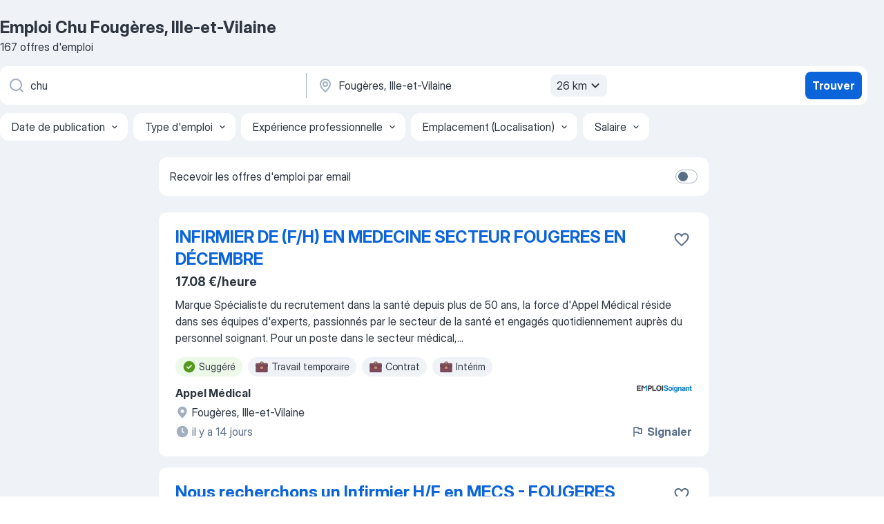

--- FILE ---
content_type: application/javascript; charset=UTF-8
request_url: https://fr.jooble.org/cdn-cgi/challenge-platform/h/g/scripts/jsd/5eaf848a0845/main.js?
body_size: 4636
content:
window._cf_chl_opt={xkKZ4:'g'};~function(C,j,f,I,L,Z,k,x){C=V,function(g,o,Et,a,e,d){for(Et={g:292,o:315,e:328,d:324,D:300,S:218,h:296,F:321,G:210,P:222},a=V,e=g();!![];)try{if(d=parseInt(a(Et.g))/1*(-parseInt(a(Et.o))/2)+-parseInt(a(Et.e))/3+parseInt(a(Et.d))/4+parseInt(a(Et.D))/5+parseInt(a(Et.S))/6*(parseInt(a(Et.h))/7)+-parseInt(a(Et.F))/8+parseInt(a(Et.G))/9*(parseInt(a(Et.P))/10),d===o)break;else e.push(e.shift())}catch(D){e.push(e.shift())}}(E,348814),j=this||self,f=j[C(303)],I=function(En,EX,Em,EU,Ex,E0,o,e,d){return En={g:313,o:317},EX={g:250,o:215,e:250,d:274,D:250,S:299,h:250},Em={g:248},EU={g:256},Ex={g:248,o:299,e:216,d:275,D:258,S:216,h:275,F:216,G:275,P:258,N:256,K:215,z:256,O:215,Q:215,R:250,Y:216,l:258,J:256,M:215,s:215,H:256,i:215,EU:215,Em:274},E0=C,o=String[E0(En.g)],e={'h':function(D,Ey){return Ey={g:311,o:299},D==null?'':e.g(D,6,function(S,E1){return E1=V,E1(Ey.g)[E1(Ey.o)](S)})},'g':function(D,S,F,E2,G,P,N,K,z,O,Q,R,Y,J,M,s,H,i){if(E2=E0,D==null)return'';for(P={},N={},K='',z=2,O=3,Q=2,R=[],Y=0,J=0,M=0;M<D[E2(Ex.g)];M+=1)if(s=D[E2(Ex.o)](M),Object[E2(Ex.e)][E2(Ex.d)][E2(Ex.D)](P,s)||(P[s]=O++,N[s]=!0),H=K+s,Object[E2(Ex.S)][E2(Ex.h)][E2(Ex.D)](P,H))K=H;else{if(Object[E2(Ex.F)][E2(Ex.G)][E2(Ex.P)](N,K)){if(256>K[E2(Ex.N)](0)){for(G=0;G<Q;Y<<=1,S-1==J?(J=0,R[E2(Ex.K)](F(Y)),Y=0):J++,G++);for(i=K[E2(Ex.z)](0),G=0;8>G;Y=Y<<1.51|i&1.83,S-1==J?(J=0,R[E2(Ex.O)](F(Y)),Y=0):J++,i>>=1,G++);}else{for(i=1,G=0;G<Q;Y=i|Y<<1.13,S-1==J?(J=0,R[E2(Ex.O)](F(Y)),Y=0):J++,i=0,G++);for(i=K[E2(Ex.N)](0),G=0;16>G;Y=i&1|Y<<1.37,S-1==J?(J=0,R[E2(Ex.Q)](F(Y)),Y=0):J++,i>>=1,G++);}z--,z==0&&(z=Math[E2(Ex.R)](2,Q),Q++),delete N[K]}else for(i=P[K],G=0;G<Q;Y=1.59&i|Y<<1.09,S-1==J?(J=0,R[E2(Ex.K)](F(Y)),Y=0):J++,i>>=1,G++);K=(z--,z==0&&(z=Math[E2(Ex.R)](2,Q),Q++),P[H]=O++,String(s))}if(''!==K){if(Object[E2(Ex.Y)][E2(Ex.G)][E2(Ex.l)](N,K)){if(256>K[E2(Ex.J)](0)){for(G=0;G<Q;Y<<=1,S-1==J?(J=0,R[E2(Ex.M)](F(Y)),Y=0):J++,G++);for(i=K[E2(Ex.N)](0),G=0;8>G;Y=i&1.08|Y<<1.87,J==S-1?(J=0,R[E2(Ex.K)](F(Y)),Y=0):J++,i>>=1,G++);}else{for(i=1,G=0;G<Q;Y=i|Y<<1,J==S-1?(J=0,R[E2(Ex.s)](F(Y)),Y=0):J++,i=0,G++);for(i=K[E2(Ex.H)](0),G=0;16>G;Y=i&1.44|Y<<1.28,J==S-1?(J=0,R[E2(Ex.i)](F(Y)),Y=0):J++,i>>=1,G++);}z--,z==0&&(z=Math[E2(Ex.R)](2,Q),Q++),delete N[K]}else for(i=P[K],G=0;G<Q;Y=i&1.08|Y<<1,J==S-1?(J=0,R[E2(Ex.i)](F(Y)),Y=0):J++,i>>=1,G++);z--,0==z&&Q++}for(i=2,G=0;G<Q;Y=Y<<1|i&1.87,S-1==J?(J=0,R[E2(Ex.i)](F(Y)),Y=0):J++,i>>=1,G++);for(;;)if(Y<<=1,S-1==J){R[E2(Ex.EU)](F(Y));break}else J++;return R[E2(Ex.Em)]('')},'j':function(D,E3){return E3=E0,null==D?'':''==D?null:e.i(D[E3(Em.g)],32768,function(S,E4){return E4=E3,D[E4(EU.g)](S)})},'i':function(D,S,F,E5,G,P,N,K,z,O,Q,R,Y,J,M,s,i,H){for(E5=E0,G=[],P=4,N=4,K=3,z=[],R=F(0),Y=S,J=1,O=0;3>O;G[O]=O,O+=1);for(M=0,s=Math[E5(EX.g)](2,2),Q=1;Q!=s;H=Y&R,Y>>=1,0==Y&&(Y=S,R=F(J++)),M|=(0<H?1:0)*Q,Q<<=1);switch(M){case 0:for(M=0,s=Math[E5(EX.g)](2,8),Q=1;s!=Q;H=Y&R,Y>>=1,Y==0&&(Y=S,R=F(J++)),M|=(0<H?1:0)*Q,Q<<=1);i=o(M);break;case 1:for(M=0,s=Math[E5(EX.g)](2,16),Q=1;s!=Q;H=Y&R,Y>>=1,Y==0&&(Y=S,R=F(J++)),M|=(0<H?1:0)*Q,Q<<=1);i=o(M);break;case 2:return''}for(O=G[3]=i,z[E5(EX.o)](i);;){if(J>D)return'';for(M=0,s=Math[E5(EX.g)](2,K),Q=1;s!=Q;H=Y&R,Y>>=1,0==Y&&(Y=S,R=F(J++)),M|=Q*(0<H?1:0),Q<<=1);switch(i=M){case 0:for(M=0,s=Math[E5(EX.g)](2,8),Q=1;Q!=s;H=R&Y,Y>>=1,Y==0&&(Y=S,R=F(J++)),M|=(0<H?1:0)*Q,Q<<=1);G[N++]=o(M),i=N-1,P--;break;case 1:for(M=0,s=Math[E5(EX.e)](2,16),Q=1;s!=Q;H=Y&R,Y>>=1,Y==0&&(Y=S,R=F(J++)),M|=Q*(0<H?1:0),Q<<=1);G[N++]=o(M),i=N-1,P--;break;case 2:return z[E5(EX.d)]('')}if(P==0&&(P=Math[E5(EX.D)](2,K),K++),G[i])i=G[i];else if(N===i)i=O+O[E5(EX.S)](0);else return null;z[E5(EX.o)](i),G[N++]=O+i[E5(EX.S)](0),P--,O=i,0==P&&(P=Math[E5(EX.h)](2,K),K++)}}},d={},d[E0(En.o)]=e.h,d}(),L={},L[C(245)]='o',L[C(288)]='s',L[C(305)]='u',L[C(272)]='z',L[C(242)]='n',L[C(262)]='I',L[C(221)]='b',Z=L,j[C(236)]=function(g,o,D,S,ED,EA,Eu,EE,F,G,P,N,K,z){if(ED={g:297,o:289,e:228,d:297,D:289,S:283,h:227,F:220,G:227,P:266,N:277,K:248,z:284,O:273},EA={g:327,o:248,e:312},Eu={g:216,o:275,e:258,d:215},EE=C,null===o||o===void 0)return S;for(F=y(o),g[EE(ED.g)][EE(ED.o)]&&(F=F[EE(ED.e)](g[EE(ED.d)][EE(ED.D)](o))),F=g[EE(ED.S)][EE(ED.h)]&&g[EE(ED.F)]?g[EE(ED.S)][EE(ED.G)](new g[(EE(ED.F))](F)):function(O,EV,Q){for(EV=EE,O[EV(EA.g)](),Q=0;Q<O[EV(EA.o)];O[Q+1]===O[Q]?O[EV(EA.e)](Q+1,1):Q+=1);return O}(F),G='nAsAaAb'.split('A'),G=G[EE(ED.P)][EE(ED.N)](G),P=0;P<F[EE(ED.K)];N=F[P],K=B(g,o,N),G(K)?(z='s'===K&&!g[EE(ED.z)](o[N]),EE(ED.O)===D+N?h(D+N,K):z||h(D+N,o[N])):h(D+N,K),P++);return S;function h(O,Q,E9){E9=V,Object[E9(Eu.g)][E9(Eu.o)][E9(Eu.e)](S,Q)||(S[Q]=[]),S[Q][E9(Eu.d)](O)}},k=C(253)[C(247)](';'),x=k[C(266)][C(277)](k),j[C(314)]=function(g,o,Eh,Eg,D,S,h,F){for(Eh={g:257,o:248,e:263,d:215,D:302},Eg=C,D=Object[Eg(Eh.g)](o),S=0;S<D[Eg(Eh.o)];S++)if(h=D[S],'f'===h&&(h='N'),g[h]){for(F=0;F<o[D[S]][Eg(Eh.o)];-1===g[h][Eg(Eh.e)](o[D[S]][F])&&(x(o[D[S]][F])||g[h][Eg(Eh.d)]('o.'+o[D[S]][F])),F++);}else g[h]=o[D[S]][Eg(Eh.D)](function(G){return'o.'+G})},c();function W(g,o,EO,Ez,EK,EN,Eq,e,d,D){EO={g:294,o:233,e:304,d:252,D:219,S:278,h:295,F:285,G:286,P:316,N:320,K:309,z:235,O:212,Q:260,R:260,Y:234,l:234,J:316,M:326,s:317,H:244},Ez={g:270},EK={g:279,o:279,e:307,d:214,D:279},EN={g:320},Eq=C,e=j[Eq(EO.g)],console[Eq(EO.o)](j[Eq(EO.e)]),d=new j[(Eq(EO.d))](),d[Eq(EO.D)](Eq(EO.S),Eq(EO.h)+j[Eq(EO.e)][Eq(EO.F)]+Eq(EO.G)+e.r),e[Eq(EO.P)]&&(d[Eq(EO.N)]=5e3,d[Eq(EO.K)]=function(Ed){Ed=Eq,o(Ed(EN.g))}),d[Eq(EO.z)]=function(Ej){Ej=Eq,d[Ej(EK.g)]>=200&&d[Ej(EK.o)]<300?o(Ej(EK.e)):o(Ej(EK.d)+d[Ej(EK.D)])},d[Eq(EO.O)]=function(Ef){Ef=Eq,o(Ef(Ez.g))},D={'t':X(),'lhr':f[Eq(EO.Q)]&&f[Eq(EO.R)][Eq(EO.Y)]?f[Eq(EO.R)][Eq(EO.l)]:'','api':e[Eq(EO.J)]?!![]:![],'payload':g},d[Eq(EO.M)](I[Eq(EO.s)](JSON[Eq(EO.H)](D)))}function X(Er,Ee,g){return Er={g:294,o:264},Ee=C,g=j[Ee(Er.g)],Math[Ee(Er.o)](+atob(g.t))}function T(D,S,ER,EI,h,F,G,P,N,K,z,O){if(ER={g:229,o:298,e:294,d:295,D:304,S:285,h:268,F:291,G:252,P:219,N:278,K:320,z:309,O:265,Q:304,R:225,Y:319,l:280,J:271,M:323,s:224,H:304,i:226,EY:254,El:255,EJ:282,EM:310,Es:326,EH:317},EI=C,!m(.01))return![];F=(h={},h[EI(ER.g)]=D,h[EI(ER.o)]=S,h);try{G=j[EI(ER.e)],P=EI(ER.d)+j[EI(ER.D)][EI(ER.S)]+EI(ER.h)+G.r+EI(ER.F),N=new j[(EI(ER.G))](),N[EI(ER.P)](EI(ER.N),P),N[EI(ER.K)]=2500,N[EI(ER.z)]=function(){},K={},K[EI(ER.O)]=j[EI(ER.Q)][EI(ER.R)],K[EI(ER.Y)]=j[EI(ER.D)][EI(ER.l)],K[EI(ER.J)]=j[EI(ER.Q)][EI(ER.M)],K[EI(ER.s)]=j[EI(ER.H)][EI(ER.i)],z=K,O={},O[EI(ER.EY)]=F,O[EI(ER.El)]=z,O[EI(ER.EJ)]=EI(ER.EM),N[EI(ER.Es)](I[EI(ER.EH)](O))}catch(Q){}}function B(g,o,e,Ew,E7,D){E7=(Ew={g:213,o:283,e:237,d:283,D:241},C);try{return o[e][E7(Ew.g)](function(){}),'p'}catch(S){}try{if(null==o[e])return void 0===o[e]?'u':'x'}catch(h){return'i'}return g[E7(Ew.o)][E7(Ew.e)](o[e])?'a':o[e]===g[E7(Ew.d)]?'E':!0===o[e]?'T':o[e]===!1?'F':(D=typeof o[e],E7(Ew.D)==D?b(g,o[e])?'N':'f':Z[D]||'?')}function c(Es,EM,El,EL,g,o,e,d,D){if(Es={g:294,o:316,e:318,d:232,D:267,S:251,h:230,F:230},EM={g:318,o:232,e:230},El={g:243},EL=C,g=j[EL(Es.g)],!g)return;if(!n())return;(o=![],e=g[EL(Es.o)]===!![],d=function(EZ,S){if(EZ=EL,!o){if(o=!![],!n())return;S=U(),W(S.r,function(h){A(g,h)}),S.e&&T(EZ(El.g),S.e)}},f[EL(Es.e)]!==EL(Es.d))?d():j[EL(Es.D)]?f[EL(Es.D)](EL(Es.S),d):(D=f[EL(Es.h)]||function(){},f[EL(Es.F)]=function(Eb){Eb=EL,D(),f[Eb(EM.g)]!==Eb(EM.o)&&(f[Eb(EM.e)]=D,d())})}function b(g,o,EW,E6){return EW={g:217,o:216,e:209,d:258,D:263,S:293},E6=C,o instanceof g[E6(EW.g)]&&0<g[E6(EW.g)][E6(EW.o)][E6(EW.e)][E6(EW.d)](o)[E6(EW.D)](E6(EW.S))}function m(g,EG,Eo){return EG={g:325},Eo=C,Math[Eo(EG.g)]()<g}function y(g,Ec,E8,o){for(Ec={g:228,o:257,e:239},E8=C,o=[];null!==g;o=o[E8(Ec.g)](Object[E8(Ec.o)](g)),g=Object[E8(Ec.e)](g));return o}function n(EP,Ep,g,o,e){return EP={g:264,o:290},Ep=C,g=3600,o=X(),e=Math[Ep(EP.g)](Date[Ep(EP.o)]()/1e3),e-o>g?![]:!![]}function E(Ei){return Ei='gRjkt7,from,concat,msg,onreadystatechange,contentDocument,loading,log,href,onload,cJDYB1,isArray,parent,getPrototypeOf,clientInformation,function,number,error on cf_chl_props,stringify,object,body,split,length,createElement,pow,DOMContentLoaded,XMLHttpRequest,_cf_chl_opt;XQlKq9;mpuA2;BYBs3;bqzg9;gtpfA4;SZQFk7;rTYyd6;gTvhm6;ubgT9;JrBNE9;NgAVk0;YBjhw4;WvQh6;cJDYB1;Qgcf5;eHVD2;VJwN2,errorInfoObject,chctx,charCodeAt,keys,call,detail,location,navigator,bigint,indexOf,floor,chlApiSitekey,includes,addEventListener,/b/ov1/0.6533469970577737:1764883498:hKWyOmuK4tR2MGAu8tA7sL9-lCR0JzF7WxNcA796nPQ/,removeChild,xhr-error,chlApiRumWidgetAgeMs,symbol,d.cookie,join,hasOwnProperty,postMessage,bind,POST,status,gKwbC5,style,source,Array,isNaN,xkKZ4,/jsd/oneshot/5eaf848a0845/0.6533469970577737:1764883498:hKWyOmuK4tR2MGAu8tA7sL9-lCR0JzF7WxNcA796nPQ/,cloudflare-invisible,string,getOwnPropertyNames,now,/invisible/jsd,125GymuYv,[native code],__CF$cv$params,/cdn-cgi/challenge-platform/h/,14qlsUey,Object,error,charAt,763685QWibNy,event,map,document,_cf_chl_opt,undefined,sid,success,appendChild,ontimeout,jsd,$pxje8vYiCMJXGlARdt2NqQPb6ULwmVys1rnD7W9hKIgk4fTSu5aB0zOFEc3-o+ZH,splice,fromCharCode,Qgcf5,9460hcZVjX,api,UvmT,readyState,chlApiUrl,timeout,2388416qGYJvG,tabIndex,hhzn3,2517600UFPZua,random,send,sort,1434609oCfhsH,iframe,toString,90anSPzq,contentWindow,onerror,catch,http-code:,push,prototype,Function,1952856OJXFPY,open,Set,boolean,283730QnSdOG,display: none,chlApiClientVersion,vKoX8'.split(','),E=function(){return Ei},E()}function A(e,d,EH,EB,D,S,h){if(EH={g:287,o:316,e:307,d:282,D:306,S:301,h:307,F:238,G:276,P:282,N:298,K:259},EB=C,D=EB(EH.g),!e[EB(EH.o)])return;d===EB(EH.e)?(S={},S[EB(EH.d)]=D,S[EB(EH.D)]=e.r,S[EB(EH.S)]=EB(EH.h),j[EB(EH.F)][EB(EH.G)](S,'*')):(h={},h[EB(EH.P)]=D,h[EB(EH.D)]=e.r,h[EB(EH.S)]=EB(EH.N),h[EB(EH.K)]=d,j[EB(EH.F)][EB(EH.G)](h,'*'))}function U(EF,Ev,d,D,S,h,F){Ev=(EF={g:249,o:329,e:281,d:223,D:322,S:246,h:308,F:211,G:240,P:261,N:231,K:246,z:269},C);try{return d=f[Ev(EF.g)](Ev(EF.o)),d[Ev(EF.e)]=Ev(EF.d),d[Ev(EF.D)]='-1',f[Ev(EF.S)][Ev(EF.h)](d),D=d[Ev(EF.F)],S={},S=cJDYB1(D,D,'',S),S=cJDYB1(D,D[Ev(EF.G)]||D[Ev(EF.P)],'n.',S),S=cJDYB1(D,d[Ev(EF.N)],'d.',S),f[Ev(EF.K)][Ev(EF.z)](d),h={},h.r=S,h.e=null,h}catch(G){return F={},F.r={},F.e=G,F}}function V(g,v,o){return o=E(),V=function(e,p,q){return e=e-209,q=o[e],q},V(g,v)}}()